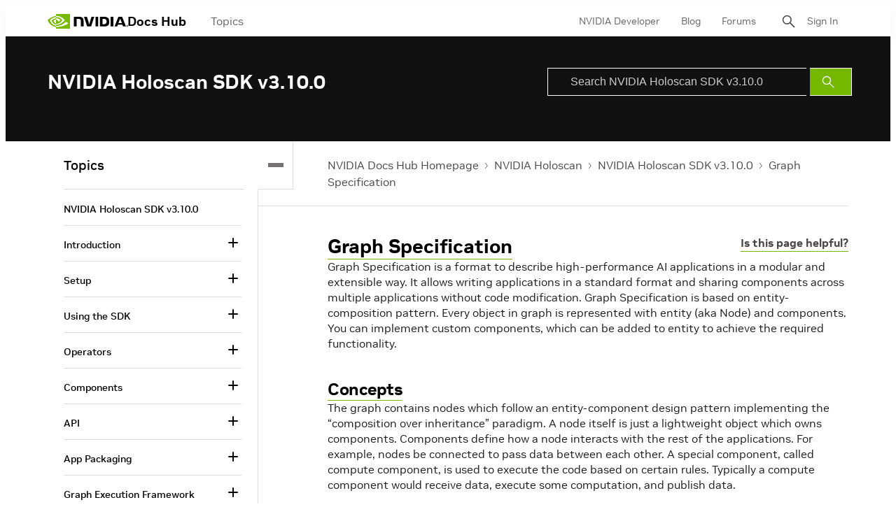

--- FILE ---
content_type: application/x-javascript;charset=utf-8
request_url: https://smetrics.nvidia.com/id?d_visid_ver=5.5.0&d_fieldgroup=A&mcorgid=F207D74D549850760A4C98C6%40AdobeOrg&mid=61820114271358234519213394333582584246&ts=1769085102818
body_size: -42
content:
{"mid":"61820114271358234519213394333582584246"}